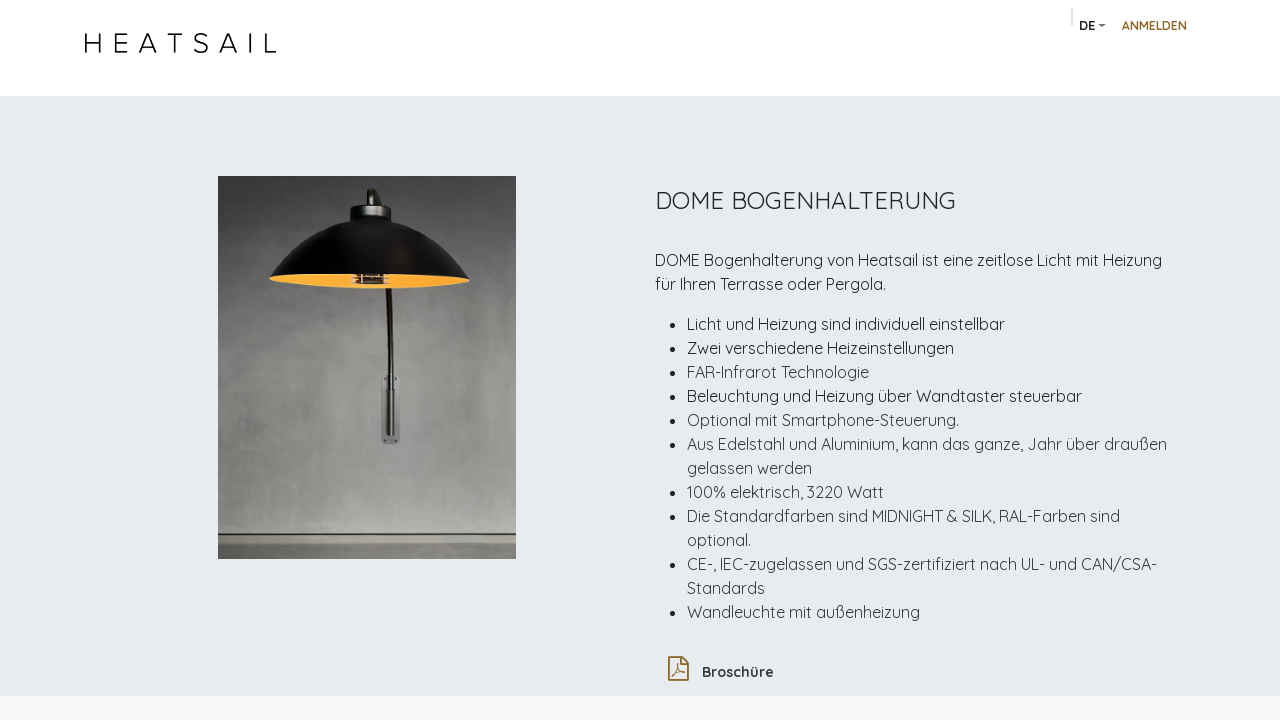

--- FILE ---
content_type: text/html; charset=utf-8
request_url: https://www.heatsail.com/de/dome-wb
body_size: 9168
content:
<!DOCTYPE html>
<html lang="de-DE" data-website-id="1" data-main-object="website.page(20,)" data-add2cart-redirect="2">
    <head>
        <meta charset="utf-8"/>
        <meta http-equiv="X-UA-Compatible" content="IE=edge"/>
        <meta name="viewport" content="width=device-width, initial-scale=1"/>
        <meta name="generator" content="Odoo"/>
            
        <meta property="og:type" content="website"/>
        <meta property="og:title" content="DOME-WB | HEATSAIL"/>
        <meta property="og:site_name" content="HEATSAIL"/>
        <meta property="og:url" content="https://www.heatsail.com/de/dome-wb"/>
        <meta property="og:image" content="https://www.heatsail.com/web/image/website/1/logo?unique=fc5421d"/>
            
        <meta name="twitter:card" content="summary_large_image"/>
        <meta name="twitter:title" content="DOME-WB | HEATSAIL"/>
        <meta name="twitter:image" content="https://www.heatsail.com/web/image/website/1/logo/300x300?unique=fc5421d"/>
        
        <link rel="canonical" href="https://www.heatsail.com/de/dome-wb"/>
        
        <link rel="preconnect" href="https://fonts.gstatic.com/" crossorigin=""/>
        <title>DOME-WB | HEATSAIL</title>
        <link type="image/x-icon" rel="shortcut icon" href="/web/image/website/1/favicon?unique=fc5421d"/>
        <link rel="preload" href="/web/static/src/libs/fontawesome/fonts/fontawesome-webfont.woff2?v=4.7.0" as="font" crossorigin=""/>
        <link type="text/css" rel="stylesheet" href="https://unpkg.com/leaflet@1.9.3/dist/leaflet.css"/>
        <link type="text/css" rel="stylesheet" href="/web/assets/1/092aa7a/web.assets_frontend.min.css"/>
        <script id="web.layout.odooscript" type="text/javascript">
            var odoo = {
                csrf_token: "021b00bb1188da6503b8155eeea6c15b4d6a1284o1800248872",
                debug: "",
            };
        </script>
        <script type="text/javascript">
            odoo.__session_info__ = {"is_admin": false, "is_system": false, "is_public": true, "is_website_user": true, "user_id": false, "is_frontend": true, "profile_session": null, "profile_collectors": null, "profile_params": null, "show_effect": true, "currencies": {"4": {"symbol": "$", "position": "after", "digits": [69, 2]}, "5": {"symbol": "CHF", "position": "before", "digits": [69, 2]}, "10": {"symbol": "kr", "position": "before", "digits": [69, 2]}, "1": {"symbol": "\u20ac", "position": "before", "digits": [69, 2]}, "142": {"symbol": "\u00a3", "position": "before", "digits": [69, 2]}, "31": {"symbol": "\u20ba", "position": "after", "digits": [69, 2]}, "2": {"symbol": "$", "position": "before", "digits": [69, 2]}}, "bundle_params": {"lang": "de_DE", "website_id": 1}, "websocket_worker_version": "17.0-3", "translationURL": "/website/translations", "cache_hashes": {"translations": "d866f53ac4b2e5016da166f600077622bbda6f99"}, "geoip_country_code": "US", "geoip_phone_code": 1, "lang_url_code": "de"};
            if (!/(^|;\s)tz=/.test(document.cookie)) {
                const userTZ = Intl.DateTimeFormat().resolvedOptions().timeZone;
                document.cookie = `tz=${userTZ}; path=/`;
            }
        </script>
        <script type="text/javascript" defer="defer" src="/web/assets/1/5fd6827/web.assets_frontend_minimal.min.js" onerror="__odooAssetError=1"></script>
        <script type="text/javascript" defer="defer" data-src="https://unpkg.com/leaflet@1.9.3/dist/leaflet.js"></script>
        <script type="text/javascript" defer="defer" data-src="/web/assets/1/2a0320a/web.assets_frontend_lazy.min.js" onerror="__odooAssetError=1"></script>
        
        <!-- Google Tag Manager -->
<script>(function(w,d,s,l,i){w[l]=w[l]||[];w[l].push({'gtm.start':
new Date().getTime(),event:'gtm.js'});var f=d.getElementsByTagName(s)[0],
j=d.createElement(s),dl=l!='dataLayer'?'&l='+l:'';j.async=true;j.src=
'https://www.googletagmanager.com/gtm.js?id='+i+dl;f.parentNode.insertBefore(j,f);
})(window,document,'script','dataLayer','GTM-57DM2K5S');</script>
<!-- End Google Tag Manager -->
    </head>
    <body>



        <div id="wrapwrap" class="homepage   ">
                <header id="top" data-anchor="true" data-name="Header" data-extra-items-toggle-aria-label="Schaltfläche für zusätzliche Elemente" class="   o_hoverable_dropdown o_no_autohide_menu" style=" ">
                    
    <nav data-name="Navbar" aria-label="Main" class="navbar navbar-expand-lg navbar-light o_colored_level o_cc o_header_force_no_radius d-none d-lg-block p-0 shadow-sm rounded-0 ">
        

            <div id="o_main_nav" class="o_main_nav">
                <div aria-label="Unten" class="container d-flex align-items-center py-2">
                    
    <a data-name="Navbar Logo" href="/de" class="navbar-brand logo me-4">
            
            <span role="img" aria-label="Logo of HEATSAIL" title="HEATSAIL"><img src="/web/image/website/1/logo/HEATSAIL?unique=fc5421d" class="img img-fluid" width="95" height="40" alt="HEATSAIL" loading="lazy"/></span>
        </a>
    
                    <div class="ms-auto">
                        <ul class="navbar-nav justify-content-end align-items-center gap-2 w-100 o_header_separator">
                            
        
            <li class="position-relative divider d-none"></li> 
            <li class="o_wsale_my_cart d-none position-relative">
                <a href="/de/shop/cart" aria-label="E-Commerce-Warenkorb" class="nav-link btn btn-sm d-flex flex-row-reverse align-items-center text-uppercase fw-bold">
                    <div class="d-contains">
                        <sup class="my_cart_quantity badge text-bg-primary top-0 d-block ms-2 d-none" data-order-id="">0</sup>
                    </div>
                    <span class="">Mein Warenkorb</span>
                </a>
            </li>
        
        <li data-name="Language Selector" class="o_header_language_selector position-relative">
        
            <div class="js_language_selector  dropdown d-print-none">
                <button type="button" data-bs-toggle="dropdown" aria-haspopup="true" aria-expanded="true" class="btn border-0 dropdown-toggle nav-link btn-sm d-flex align-items-center fw-bold text-uppercase o_nav-link_secondary">
                    <span class="align-middle">DE</span>
                </button>
                <div role="menu" class="dropdown-menu dropdown-menu-end">
                        <a class="dropdown-item js_change_lang " role="menuitem" href="/dome-wb" data-url_code="nl_BE" title=" Nederlands (BE)">
                            <span class="align-middle ms-1">NL</span>
                        </a>
                        <a class="dropdown-item js_change_lang " role="menuitem" href="/en_GB/dome-wb" data-url_code="en_GB" title="English (UK)">
                            <span class="align-middle ms-1">EN</span>
                        </a>
                        <a class="dropdown-item js_change_lang " role="menuitem" href="/US/dome-wb" data-url_code="US" title="English (US)">
                            <span class="align-middle ms-1">US</span>
                        </a>
                        <a class="dropdown-item js_change_lang " role="menuitem" href="/fr_BE/dome-wb" data-url_code="fr_BE" title=" Français (BE)">
                            <span class="align-middle ms-1">FR</span>
                        </a>
                        <a class="dropdown-item js_change_lang active" role="menuitem" href="/de/dome-wb" data-url_code="de" title=" Deutsch">
                            <span class="align-middle ms-1">DE</span>
                        </a>
                        <a class="dropdown-item js_change_lang " role="menuitem" href="/it/dome-wb" data-url_code="it" title=" Italiano">
                            <span class="align-middle ms-1">IT</span>
                        </a>
                        <a class="dropdown-item js_change_lang " role="menuitem" href="/es/dome-wb" data-url_code="es" title=" Español">
                            <span class="align-middle ms-1">ES</span>
                        </a>
                </div>
            </div>
        
        </li>
                            
            <li class="position-relative o_no_autohide_item">
                <a href="/web/login" class="nav-link btn-sm fw-bold text-uppercase o_nav-link_secondary">Anmelden</a>
            </li>
                            
        
        
                        </ul>
                        
    <ul id="top_menu" role="menu" class="nav navbar-nav top_menu o_menu_loading justify-content-end">
        

                            
    <li role="presentation" class="nav-item dropdown ">
        <a data-bs-toggle="dropdown" href="#" role="menuitem" class="nav-link dropdown-toggle   ">
            <span>PRODUKTE</span>
        </a>
        <ul role="menu" class="dropdown-menu ">
    <li role="presentation" class="">
        <a role="menuitem" href="/de/dome" class="dropdown-item ">
            <span>DOME kollektion</span>
        </a>
    </li>
    <li role="presentation" class="">
        <a role="menuitem" href="/de/beem" class="dropdown-item ">
            <span>BEEM kollektion</span>
        </a>
    </li>
    <li role="presentation" class="">
        <a role="menuitem" href="/de/disc" class="dropdown-item ">
            <span>DISC kollektion</span>
        </a>
    </li>
    <li role="presentation" class="">
        <a role="menuitem" href="/de/glow" class="dropdown-item ">
            <span>GLOW kollektion</span>
        </a>
    </li>
    <li role="presentation" class="">
        <a role="menuitem" href="/de/leaf" class="dropdown-item ">
            <span>LEAF kollektion</span>
        </a>
    </li>
    <li role="presentation" class="">
        <a role="menuitem" href="/de/twig" class="dropdown-item ">
            <span>TWIG kollektion</span>
        </a>
    </li>
        </ul>
        
    </li>
    <li role="presentation" class="nav-item dropdown ">
        <a data-bs-toggle="dropdown" href="#" role="menuitem" class="nav-link dropdown-toggle   ">
            <span>ÜBER UNS</span>
        </a>
        <ul role="menu" class="dropdown-menu ">
    <li role="presentation" class="">
        <a role="menuitem" href="/de/contactus" class="dropdown-item ">
            <span>Kontaktiere uns</span>
        </a>
    </li>
    <li role="presentation" class="">
        <a role="menuitem" href="/de/-2" class="dropdown-item ">
            <span>Unsere Geschichte</span>
        </a>
    </li>
    <li role="presentation" class="">
        <a role="menuitem" href="/de/gerichte-warmte" class="dropdown-item ">
            <span>Gerichte Wärme</span>
        </a>
    </li>
    <li role="presentation" class="">
        <a role="menuitem" href="/de/keramische-infraroodverwarming" class="dropdown-item ">
            <span>Keramische Wärme</span>
        </a>
    </li>
    <li role="presentation" class="">
        <a role="menuitem" href="/de/misting" class="dropdown-item ">
            <span>Kühlung</span>
        </a>
    </li>
        </ul>
        
    </li>
    <li role="presentation" class="nav-item dropdown ">
        <a data-bs-toggle="dropdown" href="#" role="menuitem" class="nav-link dropdown-toggle   ">
            <span>GALLERIE</span>
        </a>
        <ul role="menu" class="dropdown-menu ">
    <li role="presentation" class="">
        <a role="menuitem" href="/de/gallerij" class="dropdown-item ">
            <span>Bilder</span>
        </a>
    </li>
    <li role="presentation" class="">
        <a role="menuitem" href="https://indd.adobe.com/view/13af1d3b-b8da-4908-86b7-03cc455005a0" class="dropdown-item ">
            <span>Lookbook</span>
        </a>
    </li>
        </ul>
        
    </li>
    <li role="presentation" class="nav-item">
        <a role="menuitem" href="/de/contract" class="nav-link ">
            <span>PROJEKTE</span>
        </a>
    </li>
    <li role="presentation" class="nav-item">
        <a role="menuitem" href="/de/store/sh_store_locator" class="nav-link ">
            <span>VERKAUFSSTELLEN</span>
        </a>
    </li>
    <li role="presentation" class="nav-item dropdown ">
        <a data-bs-toggle="dropdown" href="#" role="menuitem" class="nav-link dropdown-toggle   ">
            <span>UNTERSTÜTZUNG</span>
        </a>
        <ul role="menu" class="dropdown-menu ">
    <li role="presentation" class="">
        <a role="menuitem" href="/de/support" class="dropdown-item ">
            <span>KI-Support (beta)</span>
        </a>
    </li>
    <li role="presentation" class="">
        <a role="menuitem" href="/de/technical-documentation-information" class="dropdown-item ">
            <span>Technische Informationen</span>
        </a>
    </li>
    <li role="presentation" class="">
        <a role="menuitem" href="/de/service" class="dropdown-item ">
            <span>Supportformular</span>
        </a>
    </li>
    <li role="presentation" class="">
        <a role="menuitem" href="/de/terms" class="dropdown-item ">
            <span>Terms &amp; Conditions</span>
        </a>
    </li>
        </ul>
        
    </li>
                        
    </ul>
                    </div>
                </div>
            </div>
        
    </nav>
    <nav data-name="Navbar" aria-label="Mobile" class="navbar  navbar-light o_colored_level o_cc o_header_mobile d-block d-lg-none shadow-sm px-0 o_header_force_no_radius">
        

        <div class="o_main_nav container flex-wrap justify-content-between">
            
    <a data-name="Navbar Logo" href="/de" class="navbar-brand logo ">
            
            <span role="img" aria-label="Logo of HEATSAIL" title="HEATSAIL"><img src="/web/image/website/1/logo/HEATSAIL?unique=fc5421d" class="img img-fluid" width="95" height="40" alt="HEATSAIL" loading="lazy"/></span>
        </a>
    
            <ul class="o_header_mobile_buttons_wrap navbar-nav flex-row align-items-center gap-2 mb-0">
        
            <li class=" divider d-none"></li> 
            <li class="o_wsale_my_cart d-none ">
                <a href="/de/shop/cart" aria-label="E-Commerce-Warenkorb" class="o_navlink_background_hover btn position-relative rounded-circle border-0 p-1 text-reset">
                    <div class="">
                        <i class="fa fa-shopping-cart fa-stack"></i>
                        <sup class="my_cart_quantity badge text-bg-primary position-absolute top-0 end-0 mt-n1 me-n1 rounded-pill d-none" data-order-id="">0</sup>
                    </div>
                </a>
            </li>
        
                <li class="o_not_editable">
                    <button class="nav-link btn me-auto p-2 o_not_editable" type="button" data-bs-toggle="offcanvas" data-bs-target="#top_menu_collapse_mobile" aria-controls="top_menu_collapse_mobile" aria-expanded="false" aria-label="Navigation an/aus">
                        <span class="navbar-toggler-icon"></span>
                    </button>
                </li>
            </ul>
            <div id="top_menu_collapse_mobile" class="offcanvas offcanvas-end o_navbar_mobile">
                <div class="offcanvas-header justify-content-end o_not_editable">
                    <button type="button" class="nav-link btn-close" data-bs-dismiss="offcanvas" aria-label="Schließen"></button>
                </div>
                <div class="offcanvas-body d-flex flex-column justify-content-between h-100 w-100">
                    <ul class="navbar-nav">
                        
                        
    <ul role="menu" class="nav navbar-nav top_menu  ">
        

                            
    <li role="presentation" class="nav-item dropdown ">
        <a data-bs-toggle="dropdown" href="#" role="menuitem" class="nav-link dropdown-toggle   d-flex justify-content-between align-items-center">
            <span>PRODUKTE</span>
        </a>
        <ul role="menu" class="dropdown-menu position-relative rounded-0 o_dropdown_without_offset">
    <li role="presentation" class="">
        <a role="menuitem" href="/de/dome" class="dropdown-item ">
            <span>DOME kollektion</span>
        </a>
    </li>
    <li role="presentation" class="">
        <a role="menuitem" href="/de/beem" class="dropdown-item ">
            <span>BEEM kollektion</span>
        </a>
    </li>
    <li role="presentation" class="">
        <a role="menuitem" href="/de/disc" class="dropdown-item ">
            <span>DISC kollektion</span>
        </a>
    </li>
    <li role="presentation" class="">
        <a role="menuitem" href="/de/glow" class="dropdown-item ">
            <span>GLOW kollektion</span>
        </a>
    </li>
    <li role="presentation" class="">
        <a role="menuitem" href="/de/leaf" class="dropdown-item ">
            <span>LEAF kollektion</span>
        </a>
    </li>
    <li role="presentation" class="">
        <a role="menuitem" href="/de/twig" class="dropdown-item ">
            <span>TWIG kollektion</span>
        </a>
    </li>
        </ul>
        
    </li>
    <li role="presentation" class="nav-item dropdown ">
        <a data-bs-toggle="dropdown" href="#" role="menuitem" class="nav-link dropdown-toggle   d-flex justify-content-between align-items-center">
            <span>ÜBER UNS</span>
        </a>
        <ul role="menu" class="dropdown-menu position-relative rounded-0 o_dropdown_without_offset">
    <li role="presentation" class="">
        <a role="menuitem" href="/de/contactus" class="dropdown-item ">
            <span>Kontaktiere uns</span>
        </a>
    </li>
    <li role="presentation" class="">
        <a role="menuitem" href="/de/-2" class="dropdown-item ">
            <span>Unsere Geschichte</span>
        </a>
    </li>
    <li role="presentation" class="">
        <a role="menuitem" href="/de/gerichte-warmte" class="dropdown-item ">
            <span>Gerichte Wärme</span>
        </a>
    </li>
    <li role="presentation" class="">
        <a role="menuitem" href="/de/keramische-infraroodverwarming" class="dropdown-item ">
            <span>Keramische Wärme</span>
        </a>
    </li>
    <li role="presentation" class="">
        <a role="menuitem" href="/de/misting" class="dropdown-item ">
            <span>Kühlung</span>
        </a>
    </li>
        </ul>
        
    </li>
    <li role="presentation" class="nav-item dropdown ">
        <a data-bs-toggle="dropdown" href="#" role="menuitem" class="nav-link dropdown-toggle   d-flex justify-content-between align-items-center">
            <span>GALLERIE</span>
        </a>
        <ul role="menu" class="dropdown-menu position-relative rounded-0 o_dropdown_without_offset">
    <li role="presentation" class="">
        <a role="menuitem" href="/de/gallerij" class="dropdown-item ">
            <span>Bilder</span>
        </a>
    </li>
    <li role="presentation" class="">
        <a role="menuitem" href="https://indd.adobe.com/view/13af1d3b-b8da-4908-86b7-03cc455005a0" class="dropdown-item ">
            <span>Lookbook</span>
        </a>
    </li>
        </ul>
        
    </li>
    <li role="presentation" class="nav-item">
        <a role="menuitem" href="/de/contract" class="nav-link ">
            <span>PROJEKTE</span>
        </a>
    </li>
    <li role="presentation" class="nav-item">
        <a role="menuitem" href="/de/store/sh_store_locator" class="nav-link ">
            <span>VERKAUFSSTELLEN</span>
        </a>
    </li>
    <li role="presentation" class="nav-item dropdown ">
        <a data-bs-toggle="dropdown" href="#" role="menuitem" class="nav-link dropdown-toggle   d-flex justify-content-between align-items-center">
            <span>UNTERSTÜTZUNG</span>
        </a>
        <ul role="menu" class="dropdown-menu position-relative rounded-0 o_dropdown_without_offset">
    <li role="presentation" class="">
        <a role="menuitem" href="/de/support" class="dropdown-item ">
            <span>KI-Support (beta)</span>
        </a>
    </li>
    <li role="presentation" class="">
        <a role="menuitem" href="/de/technical-documentation-information" class="dropdown-item ">
            <span>Technische Informationen</span>
        </a>
    </li>
    <li role="presentation" class="">
        <a role="menuitem" href="/de/service" class="dropdown-item ">
            <span>Supportformular</span>
        </a>
    </li>
    <li role="presentation" class="">
        <a role="menuitem" href="/de/terms" class="dropdown-item ">
            <span>Terms &amp; Conditions</span>
        </a>
    </li>
        </ul>
        
    </li>
                        
    </ul>
                        
                        
                    </ul>
                    <ul class="navbar-nav gap-2 mt-3 w-100">
                        
            <li class=" o_no_autohide_item">
                <a href="/web/login" class="btn btn-outline-secondary w-100">Anmelden</a>
            </li>
                        
        
        
                        
        <li data-name="Language Selector" class="o_header_language_selector ">
        
            <div class="js_language_selector dropup dropdown d-print-none">
                <button type="button" data-bs-toggle="dropdown" aria-haspopup="true" aria-expanded="true" class="btn border-0 dropdown-toggle btn-outline-secondary d-flex align-items-center w-100 px-2">
                    <span class="align-middle">DE</span>
                </button>
                <div role="menu" class="dropdown-menu w-100">
                        <a class="dropdown-item js_change_lang " role="menuitem" href="/dome-wb" data-url_code="nl_BE" title=" Nederlands (BE)">
                            <span class="align-middle me-auto small">NL</span>
                        </a>
                        <a class="dropdown-item js_change_lang " role="menuitem" href="/en_GB/dome-wb" data-url_code="en_GB" title="English (UK)">
                            <span class="align-middle me-auto small">EN</span>
                        </a>
                        <a class="dropdown-item js_change_lang " role="menuitem" href="/US/dome-wb" data-url_code="US" title="English (US)">
                            <span class="align-middle me-auto small">US</span>
                        </a>
                        <a class="dropdown-item js_change_lang " role="menuitem" href="/fr_BE/dome-wb" data-url_code="fr_BE" title=" Français (BE)">
                            <span class="align-middle me-auto small">FR</span>
                        </a>
                        <a class="dropdown-item js_change_lang active" role="menuitem" href="/de/dome-wb" data-url_code="de" title=" Deutsch">
                            <span class="align-middle me-auto small">DE</span>
                        </a>
                        <a class="dropdown-item js_change_lang " role="menuitem" href="/it/dome-wb" data-url_code="it" title=" Italiano">
                            <span class="align-middle me-auto small">IT</span>
                        </a>
                        <a class="dropdown-item js_change_lang " role="menuitem" href="/es/dome-wb" data-url_code="es" title=" Español">
                            <span class="align-middle me-auto small">ES</span>
                        </a>
                </div>
            </div>
        
        </li>
                        
                    </ul>
                </div>
            </div>
        </div>
    
    </nav>
    
        </header>
                <main>
                    
    <div id="wrap" class="oe_structure oe_empty">
      
      <section class="s_text_image pt64 o_colored_level pb0" data-oe-shape-data="{&#34;shape&#34;:&#34;web_editor/Airy/10&#34;,&#34;colors&#34;:{&#34;c5&#34;:&#34;#E9ECEF&#34;},&#34;flip&#34;:[&#34;x&#34;]}" data-snippet="s_image_text" data-name="Image - Text" style="position: relative; background-image: none;" data-bs-original-title="" title="" aria-describedby="tooltip465202">
        <div class="o_we_shape o_web_editor_Airy_10 bg-200 o_we_force_no_transition" style="background-image: url(&#34;/de/web_editor/shape/web_editor%2FAiry%2F10.svg?c5=%23E9ECEF&amp;flip=x&#34;); background-position: 50% 100%;"><p><br/></p></div>
        <div>
          <div class="row align-items-stretch">
            <div class="pt16 o_colored_level offset-lg-2 col-lg-3 pb40">
              <img src="/web/image/13459-47457d5d/Dome_wall_web.JPG" class="img img-fluid mx-auto" alt="" loading="lazy" data-bs-original-title="" title="" aria-describedby="tooltip33261" data-original-id="13459" data-original-src="/web/image/13459-47457d5d/Dome_wall_web.JPG" data-mimetype="image/jpeg"/>
            </div>
            <div class="offset-lg-1 o_colored_level pt16 pb0 col-lg-5" data-bs-original-title="" title="" aria-describedby="tooltip468793">
              <h4>DOME&nbsp;BOGENHALTERUNG</h4>
              <p><br/>DOME Bogenhalterung von Heatsail ist eine zeitlose Licht mit Heizung für Ihren Terrasse oder Pergola.<strong>
</strong><strong style="font-weight: bolder">
                </strong></p>
              <ul>
                <li>
                  Licht und Heizung sind individuell einstellbar<br/>
                </li>
                <li>Zwei verschiedene Heizeinstellungen</li>
                <li>
                  <span style="" class="text-800">
                    <span style="color: rgb(52, 58, 64)">
FAR-Infrarot Technologie</span>&nbsp;</span>
                </li>
                <li>Beleuchtung und Heizung über Wandtaster steuerbar</li>
                <li>
                  <span class="text-800"><span style="color: rgb(52, 58, 64)">Optional mit Smartphone-Steuerung.</span></span><br/></li>
                <li>
                  <span style="" class="text-800">
                    <span style="color: rgb(52, 58, 64)">Aus Edelstahl und Aluminium, kann das ganze, Jahr über draußen gelassen werden</span>&nbsp;</span>
                </li>
                <li data-bs-original-title="" title="" aria-describedby="tooltip802300">
                  <span style="" class="text-800">
                    <span style="color: rgb(52, 58, 64)">100% elektrisch, 3220 Watt</span>&nbsp;</span>
                </li>
                <li data-bs-original-title="" title="" aria-describedby="tooltip802300">
                  <span class="text-800"><a href="https://heatsail.com/wp-content/uploads/2021/11/RAL-KLEUREN-2.pdf" target="_blank" data-bs-original-title="" title=""><span style="color: rgb(52, 58, 64) !important" data-bs-original-title="" title="" aria-describedby="tooltip18336">Die Standardfarben sind MIDNIGHT &amp; SILK, RAL-Farben sind optional.</span></a>
&nbsp;</span>
                </li>
                <li data-bs-original-title="" title="" aria-describedby="tooltip802300">
                  <span style="" class="text-800">
                    <span style="color: rgb(52, 58, 64)">CE-, IEC-zugelassen und SGS-zertifiziert nach UL- und CAN/CSA-Standards<br/></span></span>
                </li>
                <li data-bs-original-title="" title="" aria-describedby="tooltip802300">
                  <span style="" class="text-800">
                    Wandleuchte mit außenheizung
                    <br/>
                  </span>
                </li>
              </ul>
              <span class="s_badge badge o_animable" data-name="Badge" data-snippet="s_badge" style="background-color: rgb(233, 236, 239) !important;" data-bs-original-title="" title="" aria-describedby="tooltip375686">
                <a href="/de/technical/dome">
                  <i class="fa fa-fw o_not-animable fa-file-pdf-o fa-2x" data-bs-original-title="" title="" aria-describedby="tooltip820097"></i>
                </a><a href="/de/technical/dome" data-bs-original-title="" title="" target="_blank"><span style="font-size: 14px;">
                    <font class="text-800" data-bs-original-title="" title="" aria-describedby="tooltip430015">Broschüre</font>
                    <font class="text-600"></font>
                  </span></a></span><span class="s_badge badge o_animable o_visible o_animated o_animating" data-name="Badge" data-snippet="s_badge" style="animation-play-state: running; visibility: visible; background-color: rgb(233, 236, 239) !important;" data-bs-original-title="" title="" aria-describedby="tooltip599967"><font class="text-o-color-2"><span style="font-size: 14px;">
                  </span>
                </font>
                <font class="text-800"></font>
              </span>
            </div>
          </div>
        </div>
      </section>
      <section class="s_text_block pb40 o_colored_level bg-100 pt24" data-snippet="s_text_block" data-name="Text" style="background-image: none;" data-bs-original-title="" title="" aria-describedby="tooltip798831">
        <div class="s_allow_columns container">
          <h3>OPTIONEN:</h3>
        </div>
      </section>
      <section class="s_features_grid o_colored_level pt0 bg-100 pb0" data-snippet="s_features_grid" style="background-image: none;" data-name="Aangepast Features Grid">
        <div class="container">
          <div class="row">
            <div class="col-lg-6 s_col_no_bgcolor pb24">
              <div class="row">
                <div class="col-lg-12 pt16 pb16 o_colored_level" data-name="Box">
                  <i class="fa fa-2x rounded-circle bg-primary s_features_grid_icon fa-gears"></i>
                  <div class="s_features_grid_content">
                    <h4 class="o_default_snippet_text">Fernbedienung</h4>
                    <p class="o_default_snippet_text">Teilt die Standardverkabelung für eine Lampe in eine<br/>separate Steuerung für Lampe und 2-Stufen-Heizung mit Fernbedienung auf</p>
                  </div>
                </div>
              </div>
            </div>
            <div class="col-lg-6 s_col_no_bgcolor pb24">
              <div class="row">
                <div class="pt16 o_colored_level pb0 col-lg-11 offset-lg-1" data-name="Box">
                  <i class="fa fa-magic bg-secondary s_features_grid_icon rounded-circle text-o-color-4 fa-2x" data-bs-original-title="" title="" aria-describedby="tooltip774992"></i>
                  <div class="s_features_grid_content">
                    <h4 class="o_default_snippet_text">Farben</h4>
                    <span class="s_badge badge o_animable" data-name="Badge" data-snippet="s_badge" style="background-color: rgb(248, 249, 250) !important;">
                      <img src="/web/image/84114-c3a536a7/HEATSAIL%20DOME%20COLOURS.webp" alt="" class="img-fluid o_we_custom_image o_not-animable img" data-mimetype="image/webp" data-original-id="84113" data-original-src="/web/image/84113-755a3946/HEATSAIL%20DOME%20COLOURS.png" data-mimetype-before-conversion="image/png" data-resize-width="690" loading="lazy"/>
                    </span>
                  </div>
                </div>
              </div>
            </div>
          </div>
        </div>
      </section>
    </div>
  
        <div id="o_shared_blocks" class="oe_unremovable"></div>
                </main>
                <footer id="bottom" data-anchor="true" data-name="Footer" class="o_footer o_colored_level o_cc ">
                    <div id="footer" class="oe_structure oe_structure_solo" style="border-color: rgb(248, 249, 250) !important;">
      <section class="s_text_block o_colored_level pb0 pt8" data-snippet="s_text_block" style="background-image: none;" data-bs-original-title="" title="" aria-describedby="tooltip683647" data-name="Footer">
        <div class="s_allow_columns container">
          <div class="row o_grid_mode" data-bs-original-title="" title="" aria-describedby="tooltip735229" data-row-count="4">
    

    

    

    

    

    

    

    

    

    

    

    

    

    

    

    

    

    

    

    

    

    

    

    

    

    

    

    

    

    

    

    

    

    

    

    

            <div class="o_colored_level o_grid_item g-col-lg-2 g-height-4 col-lg-2" data-bs-original-title="" title="" aria-describedby="tooltip198107" style="grid-row-start: 1; grid-column-start: 2; grid-row-end: 5; grid-column-end: 4; z-index: 1;">
              <h5>
                Heatsail NV</h5><p data-bs-original-title="" title="" aria-describedby="tooltip390795">
                <span style="font-size: 14px;" class="o_default_snippet_text">Prins Boudewijnlaan 7, A08</span>
                <br/>
                <span style="font-size: 14px;" class="o_default_snippet_text">2550 Kontich (Antwerpen) | Belgium&nbsp;</span>
                <br/>
                <span style="font-size: 14px;" class="o_default_snippet_text">Tel </span>
                <a href="tel:+3235029988" data-bs-original-title="" title=""><span data-bs-original-title="" title="" aria-describedby="tooltip273777" style="font-size: 14px;" class="o_default_snippet_text">+</span>
                </a><span style="font-size: 14px;"><a href="tel:3235029988">32 3 502 99 88</a></span>
                <br/>
                <a href="mailto:sales@heatsail.com" data-bs-original-title="" title=""><span style="font-size: 14px;" class="o_default_snippet_text">sales@heatsail.com</span></a></p>
            </div>
            <div class="o_colored_level o_grid_item g-col-lg-2 g-height-4 col-lg-2" data-bs-original-title="" title="" aria-describedby="tooltip962977" style="grid-row-start: 1; grid-column-start: 4; grid-row-end: 5; grid-column-end: 6; z-index: 2;">
              <h5 data-bs-original-title="" title="" aria-describedby="tooltip277545">Heatsail USA</h5>
              <p><span class="o_small-fs">​1910 North Josey Ln Carrollton<br/>​Texas 75006 <span style="font-size: 14px;">|</span>&nbsp;United States<br/></span><span style="font-size: 14px;"></span><span class="o_small-fs">​Tel <a href="tel:+1(214)8085091" data-bs-original-title="" title="">+ 1 (214) 808 5091</a> <a href="mailto:UCM@heatsail.com" data-bs-original-title="" title="">UCM@heatsail.com</a></span>

<br/></p></div>
            
          <div class="o_colored_level o_grid_item g-height-3 g-col-lg-4 col-lg-4" data-bs-original-title="" title="" aria-describedby="tooltip962977" style="z-index: 3; grid-area: 1 / 8 / 4 / 12;">
              <p data-bs-original-title="" title="" aria-describedby="tooltip277545" class="lead">
                Wo sie uns finden?</p><p><a class="s_custom_snippet btn btn-custom text-o-color-1" href="/de/store/sh_store_locator" data-bs-original-title="" title="" style="border-width: 1px; border-style: solid; border-color: rgb(208, 170, 102);">GESCHÄFT FINDEN</a></p><div class="s_social_media o_not_editable no_icon_color text-start" data-snippet="s_social_media" data-name="Social media">
        <h4 class="s_social_media_title o_default_snippet_text d-none">Social media</h4>
<a target="_blank" href="/de/website/social/facebook" class="s_social_media_facebook"><i class="fa o_editable_media fa-facebook fa-stack"></i></a>
<a target="_blank" href="/de/website/social/instagram" class="s_social_media_instagram"><i class="fa o_editable_media fa-instagram fa-stack"></i></a>
</div>
              
              <p data-bs-original-title="" title="" aria-describedby="tooltip277545"><br/>
              </p>
            </div></div>
        </div>
      </section>
    </div>
                </footer>
        <div id="website_cookies_bar" class="s_popup o_snippet_invisible o_no_save d-none" data-name="Cookies Bar" data-vcss="001" data-invisible="1">
            <div class="modal s_popup_bottom s_popup_no_backdrop o_cookies_discrete modal_shown" data-show-after="500" data-display="afterDelay" data-consents-duration="999" data-bs-focus="false" data-bs-backdrop="false" data-bs-keyboard="false" tabindex="-1" style="display: none;" aria-hidden="true">
                <div class="modal-dialog d-flex s_popup_size_full">
                    <div class="modal-content oe_structure">
                        
                        <section class="o_colored_level o_cc o_cc1" style="background-image: none;">
                            <div class="container">
                                <div class="row">
                                    <div class="col-lg-8 pt16 o_colored_level">
                                        <p>
                                            <span class="pe-1">Wir verwenden Cookies auf dieser Website, um Ihnen ein besseres Nutzererlebnis zu bieten.</span>
                                            <a href="/de/cookie-policy" class="o_cookies_bar_text_policy btn btn-link btn-sm px-0" data-bs-original-title="" title="">Cookie-Richtlinien</a>
                                        </p>
                                    </div>
                                    <div class="col-lg-4 text-end pt16 pb16">
                                        <a href="#" id="cookies-consent-essential" role="button" class="js_close_popup btn btn-outline-primary rounded-circle btn-sm px-2">Nur essentielle</a>
                                        <a href="#" id="cookies-consent-all" role="button" class="js_close_popup btn btn-outline-primary rounded-circle btn-sm">Ich stimme zu</a>
                                    </div>
                                </div>
                            </div>
                        </section>
                    </div>
                </div>
            </div>
        </div>
            </div>
            <script id="tracking_code" async="async" src="https://www.googletagmanager.com/gtag/js?id=G-Q4YK4ZFHJN"></script>
            <script id="tracking_code_config">
                window.dataLayer = window.dataLayer || [];
                function gtag(){dataLayer.push(arguments);}
                gtag('consent', 'default', {
                    'ad_storage': 'denied',
                    'ad_user_data': 'denied',
                    'ad_personalization': 'denied',
                    'analytics_storage': 'denied',
                });
                gtag('js', new Date());
                gtag('config', 'G-Q4YK4ZFHJN');
                function allConsentsGranted() {
                    gtag('consent', 'update', {
                        'ad_storage': 'granted',
                        'ad_user_data': 'granted',
                        'ad_personalization': 'granted',
                        'analytics_storage': 'granted',
                    });
                }
                    document.addEventListener(
                        "optionalCookiesAccepted",
                        allConsentsGranted,
                        {once: true}
                    );
            </script>
        <style>
            .o_main_navbar {background-color: #434242 !important;border-bottom: 0px;}
            .o_main_navbar .show .dropdown-toggle {background-color: #434242;}
            .o_main_navbar > ul > li > a:hover, .o_main_navbar 
                   > ul > li > label:hover {background-color: #434242;}
            .o_main_navbar > a:hover, .o_main_navbar > a:focus, .o_main_navbar 
                   > button:hover, .o_main_navbar 
                   > button:focus {background-color: #434242;color: inherit;}
            .o_main_navbar > a:hover, .o_main_navbar > a:focus, .o_main_navbar 
                   > button:hover, .o_main_navbar 
                   > button:focus {background-color: #434242;color: inherit;}   
        </style>
        <!-- Google Tag Manager (noscript) -->
<noscript><iframe src="https://www.googletagmanager.com/ns.html?id=GTM-57DM2K5S"
height="0" width="0" style="display:none;visibility:hidden"></iframe></noscript>
<!-- End Google Tag Manager (noscript) -->
    </body>
</html>

--- FILE ---
content_type: image/svg+xml
request_url: https://www.heatsail.com/de/web_editor/shape/web_editor%2FAiry%2F10.svg?c5=%23E9ECEF&flip=x
body_size: 2672
content:
<svg style="transform: scaleX(-1);" xmlns="http://www.w3.org/2000/svg" viewBox="0 0 1400 570">
<style type="text/css">
	.st0{opacity:0.20;}
	.st1{fill:#E9ECEF;}
	@media only screen and (max-width: 300px) {
		.st0{opacity:.7;}
	}
</style>
<g class="st0">
	<polygon class="st1" points="1394.8,0 0,570 0,570 1400,0"/>
	<polygon class="st1" points="0,570 0,570 1400,21.2 1400,19"/>
	<polygon class="st1" points="0,570 0,570 1400,43.1 1400,41"/>
	<polygon class="st1" points="0,570 0,570 1400,65.8 1400,63.7"/>
	<polygon class="st1" points="0,570 0,570 1400,89.2 1400,87.1"/>
	<polygon class="st1" points="1400,5 1378.1,6.8 1378.2,8.8 1400,7"/>
	<polygon class="st1" points="0,570 0,570 1400,113.4 1400,111.3"/>
	<rect x="1352.9" y="17.1" class="st1" width="47.1" height="2"/>
	<polygon class="st1" points="1399.8,137.8 0,570 0,570 1400,139.9 1400,138.6"/>
	<polygon class="st1" points="1400,33.1 1322.5,29.5 1322.4,31.5 1400,35.1"/>
	<polygon class="st1" points="0,570 0,570 1400,164.5 1400,162.4"/>
	<polygon class="st1" points="1400,55 1294.4,42.9 1294.6,40.9 1400,53"/>
	<polygon class="st1" points="0,570 0,570 1400,191.5 1400,189.4"/>
	<polygon class="st1" points="1400,79.1 1266.3,54.3 1266.7,52.3 1400,77"/>
	<polygon class="st1" points="0,570 0,570 1400,219.5 1400,217.4"/>
	<polygon class="st1" points="1238.6,63.8 1238.1,65.7 1400,107.3 1400,105.3"/>
	<polygon class="st1" points="0,570 0,570 1400,248.5 1400,246.4"/>
	<polygon class="st1" points="1209.8,75.1 1209.2,77 1399.8,139.7 1400,139 1400,137.7"/>
	<polygon class="st1" points="0,570 0,570 1400,278.6 1400,276.6"/>
	<polygon class="st1" points="1181.5,86.7 1180.7,88.6 1400,176.7 1400,174.6"/>
	<polygon class="st1" points="0,570 0,570 1400,310 1400,308"/>
	<polygon class="st1" points="1153.1,98.4 1152.3,100.2 1400,218.3 1400,216"/>
	<polygon class="st1" points="0,570 0,570 1400,342.6 1400,340.5"/>
	<polygon class="st1" points="1126.1,109.8 1125.1,111.6 1400,264.3 1400,262"/>
	<polygon class="st1" points="0,570 0,570 1400,376.5 1400,374.5"/>
	<polygon class="st1" points="1097.6,121.4 1096.6,123.1 1400,315.1 1400,312.8"/>
	<polygon class="st1" points="0,570 0,570 1400,412 1400,410"/>
	<polygon class="st1" points="1069.3,133.1 1068.1,134.7 1400,371 1400,368.5"/>
	<polygon class="st1" points="0,570 0,570 1400,448.9 1400,446.9"/>
	<polygon class="st1" points="1041,144.4 1039.7,146 1400,431.6 1400,429.1"/>
	<polygon class="st1" points="0,570 0,570 1400,487.4 1400,485.4"/>
	<polygon class="st1" points="1012.5,156 1011.2,157.6 1400,497.6 1400,494.9"/>
	<polygon class="st1" points="0,570 0,570 1400,527.7 1400,525.7"/>
	<polygon class="st1" points="983.1,169.1 1400,570 1400,567.2 984.5,167.7"/>
	<polygon class="st1" points="0,570 1400,569 1400,570"/>
</g>
</svg>
